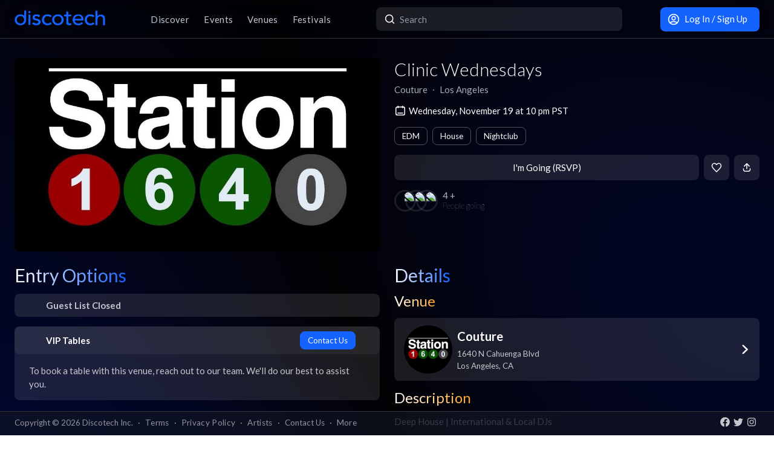

--- FILE ---
content_type: application/javascript; charset=utf-8
request_url: https://app.discotech.me/_next/static/chunks/2932-e4c35528a532982d.js
body_size: 3131
content:
(self.webpackChunk_N_E=self.webpackChunk_N_E||[]).push([[2932],{63906:function(e,t,l){"use strict";l.d(t,{o:function(){return n}});var a=l(12088);let n=async(e,t,l)=>{let n=e.padEnd(3," ");return await (0,a.F)("".concat("https://api.discotech.me/v2.2","/search?q=").concat(n,"&expand=city,venue.city,neighborhood,tags"),{headers:l?{Authorization:l}:void 0,next:{tags:["search"]},signal:null==t?void 0:t.signal})}},8519:function(e,t,l){"use strict";var a=l(57437),n=l(27648),s=l(36760),r=l.n(s);t.Z=e=>{let{primary:t,secondary:l,children:s,className:i,...c}=e;return(0,a.jsx)(n.default,{...c,className:r()("text-sm tracking-wide transition-colors duration-300 hover:text-white",t&&"text-link font-bold",l&&"text-gray",i),children:s})}},62023:function(e,t,l){"use strict";l.r(t),l.d(t,{default:function(){return w}});var a=l(57437),n=l(62415),s=l(2265);let r=(0,l(30166).default)(()=>Promise.all([l.e(8138),l.e(1466)]).then(l.bind(l,61466)),{loadableGenerated:{webpack:()=>[61466]},ssr:!1});var i=()=>{let e=(0,s.useCallback)(async e=>{let{loadFull:t}=await Promise.all([l.e(8138),l.e(2185)]).then(l.bind(l,42185));await t(e)},[]);return(0,a.jsx)(r,{className:"fixed",options:{fullScreen:{enable:!0,zIndex:3e3},fpsLimit:120,particles:{number:{value:0},color:{value:["#1463ff","#1463ff","#c4c7cd","#121623","#ffffff"]},shape:{type:["square","circle"]},opacity:{value:{min:0,max:1},animation:{enable:!0,speed:.9,startValue:"max",destroy:"min"}},size:{value:5},links:{enable:!1},life:{duration:{value:6},count:1},move:{angle:{value:45,offset:0},drift:0,enable:!0,gravity:{enable:!0,acceleration:9.81},speed:150,decay:.1,direction:-90,random:!0,straight:!1,outModes:{default:"none",bottom:"destroy"}},rotate:{value:{min:0,max:360},direction:"random",animation:{enable:!0,speed:60}},tilt:{direction:"random",enable:!0,value:{min:0,max:360},animation:{enable:!0,speed:60}},roll:{darken:{enable:!0,value:25},enable:!0,speed:{min:15,max:25}},wobble:{distance:30,enable:!0,speed:{min:-15,max:15}}},detectRetina:!0,motion:{disable:!0},emitters:{name:"confetti",startCount:100,position:{x:50,y:50},size:{width:0,height:0},rate:{delay:0,quantity:0},life:{duration:510,count:1}}},init:e})};let c={hidden:{y:"100vh"},visible:{y:0,transition:{type:"tween",ease:"anticipate",duration:.5}},exit:{y:"100vh",transition:{type:"tween",duration:.5}}};var o=l(33145),u=l(36760),d=l.n(u),f=l(36154),m=l.n(f),h=e=>{let{onClick:t,className:l,parentRef:n}=e,[r,i]=(0,s.useState)(!1);return((0,s.useEffect)(()=>{let e=()=>{let e=n.current;if(!e)return;let t=e.scrollHeight>e.clientHeight,l=0===e.scrollTop;i(t&&l)},t=()=>{n.current&&n.current.scrollTop>0?i(!1):e()},l=n.current;if(l){let a=new ResizeObserver(e);return a.observe(l),l.addEventListener("scroll",t),()=>{a.disconnect(),l.removeEventListener("scroll",t)}}},[n.current]),r)?(0,a.jsx)("div",{className:"absolute bottom-0 w-full flex justify-center py-2",children:(0,a.jsx)(o.default,{src:"/assets/icons/chevron-down.svg",height:25,width:25,alt:"chevron-down",className:d()(m().pulsate,l),style:{cursor:"pointer",zIndex:1},onClick:()=>{if(t)t();else{let e=n.current;if(e){let t=e.scrollTop+window.innerHeight;e.scrollTo({top:t,behavior:"smooth"})}}}})}):null},v=l(53458),x=l(22261),p=l(99376),b=l(54887),g=l(90689),y=l(19625),j=l.n(y),w=e=>{let{title:t,onClose:l,onBack:r,fullScreen:u=!1,launchConfetti:f,buttons:m,modalOverflow:y="auto",hideScrollDownArrow:w=!1,children:N}=e,_=(0,p.useSearchParams)(),{activeModal:k,toggle:C}=(0,g.Z)(),S=!!_.get("show_modal"),[E,R]=(0,s.useState)(!1),T=(0,s.useRef)(null);(0,s.useEffect)(()=>{S?R(!0):R(!1)},[S]);let z=()=>{l&&l(),R(!1),C()};return S?b.createPortal((0,a.jsx)(v.M,{children:E&&(0,a.jsx)(n.Z,{onClick:z,children:(0,a.jsxs)(x.E.div,{onClick:e=>e.stopPropagation(),variants:c,initial:"hidden",animate:"visible",exit:"exit",className:d()(u||"search"===k?j().fullScreenOverlay:j().modal,"flex flex-col rounded-lg backdrop:bg-black/75 outline-0"),children:[f&&(0,a.jsx)(i,{}),(0,a.jsxs)("div",{className:"flex justify-between items-center",children:[(0,a.jsx)("div",{className:"relative w-[20px] h-[20px]",children:(0,a.jsx)(o.default,{role:r?"button":"none",src:"/assets/icons/chevron-left.svg",alt:"Back",fill:!0,className:d()(r?"":"opacity-0"),onClick:r})}),(0,a.jsx)("h3",{className:"mb-0 mx-2 text-center lg:text-2xl",children:t}),(0,a.jsx)("div",{className:"relative w-4 h-4",children:(0,a.jsx)(o.default,{role:"button",src:"/assets/icons/x.svg",alt:"Close",fill:!0,onClick:z})})]}),(0,a.jsxs)("div",{className:d()(j().content,"relative flex-1 lg:flex-none lg:max-h-[75dvh] mt-2",(null==m?void 0:m.length)?"mb-4":"mb-0","overflow-y-".concat(y)),ref:T,children:[N,(0,a.jsx)(h,{className:d()(w?"hidden":"lg:hidden"),parentRef:T})]}),!!m&&(null==m?void 0:m.length)>0&&(0,a.jsx)("div",{className:d()("flex",m&&(null==m?void 0:m.length)<=1?"justify-end":"justify-between"),children:m})]},"".concat(k,"-modal"))})}),document.body):null}},71406:function(e,t,l){"use strict";var a=l(57437),n=l(27648),s=l(33145);l(2265),t.Z=e=>{let{title:t,subtitle:l,detail:r,imgSrc:i,href:c}=e;return(0,a.jsxs)(n.default,{href:c,className:"bg-white/10 rounded-lg flex justify-between items-center p-3",children:[(0,a.jsxs)("div",{className:"flex items-center mr-3",children:[(0,a.jsx)("div",{className:"relative h-16 w-16 mr-3",children:i?(0,a.jsx)(s.default,{src:i,alt:t,fill:!0,className:"rounded-full object-cover"}):null}),(0,a.jsxs)("div",{className:"flex-1",children:[(0,a.jsx)("h5",{className:"mb-0 clamp",children:t}),(0,a.jsx)("p",{className:"mb-0",children:l}),(0,a.jsx)("p",{className:"text-sm mb-0",children:r})]})]}),(0,a.jsx)("div",{className:"relative h-2.5 w-2.5",children:(0,a.jsx)(s.default,{src:"/assets/icons/chevron-right.svg",alt:t,fill:!0,className:"rounded-full object-cover"})})]})}},88273:function(e,t,l){"use strict";var a=l(57437),n=l(36760),s=l.n(n),r=l(33145),i=l(2265),c=l(91495),o=l.n(c);let u=i.forwardRef((e,t)=>{let{onChange:l,onFocus:n,onBlur:c,desktop:u=!1}=e,[d,f]=(0,i.useState)(!u);return(0,a.jsxs)("div",{className:s()(o().search,"relative w-full flex justify-center items-center rounded-lg glow-on-hover z-[3000]",d&&"glow"),children:[(0,a.jsx)(r.default,{src:"/assets/icons/main-search.svg",alt:"main-search-icon",className:"absolute left-0 ml-3",width:20,height:20}),(0,a.jsx)("input",{ref:t,type:"text",placeholder:"Search",className:"w-full",autoFocus:!u,onChange:l,onFocus:()=>{f(!0),n&&n()},onBlur:()=>{f(!1),c&&c()}})]})});t.Z=u},34860:function(e,t,l){"use strict";l.d(t,{R:function(){return i}});var a=l(2265),n=l(29501),s=l(63906),r=l(47319);let i=()=>{let{register:e,setValue:t,getValues:l,reset:i,control:c}=(0,n.cI)(),[o,u]=(0,a.useState)(null),[d,f]=(0,a.useState)(!1),m=(0,a.useRef)(null),h=(0,a.useRef)(0),v=(0,a.useRef)(null);(0,a.useEffect)(()=>{e("searchTerm",{required:!0})},[e]);let x=async e=>{var t,l,a;f(!0),null===(t=m.current)||void 0===t||t.abort();let n=new AbortController;m.current=n;let i=++h.current,c=await (0,s.o)(e,{signal:n.signal});if(h.current!==i||!(null==c?void 0:c.data))return;let o=null===(l=c.data.venues)||void 0===l?void 0:l.map(e=>{let t=r.Q.find(t=>t.id===e.city_id);return{...e,city:t}}),d=null===(a=c.data.festivals)||void 0===a?void 0:a.map(e=>{let t=r.Q.find(t=>t.id===e.city_id);return{...e,city:t}}),v=(c.data.cities||[]).reduce((e,t)=>{let l=e[t.name]||0;return e[t.name]=l+1,e},{}),x=(c.data.cities||[]).map(e=>v[e.name]>1?{...e,name:"".concat(e.name,", ").concat(e.state)}:e);f(!1),u({...c.data,cities:x,venues:o,festivals:d})};return{onInputChange:e=>{let l=e.target.value;if(t("searchTerm",l),v.current&&(clearTimeout(v.current),v.current=null),""===l.trim()){var a;null===(a=m.current)||void 0===a||a.abort(),h.current++,u(null),f(!1);return}f(!0),v.current=setTimeout(()=>{x(l)},300)},searchResults:o,searchResultsLoading:d,getValues:l,reset:i,cities:r.Q,control:c}}},19625:function(e){e.exports={modal:"modal_modal__fTdJs",fullScreenOverlay:"modal_fullScreenOverlay__pOJ5s"}},36154:function(e){e.exports={pulsate:"style_pulsate__1MQ_y",fade:"style_fade__d85Cg"}},91495:function(e){e.exports={search:"style_search__G7Kmk"}}}]);

--- FILE ---
content_type: image/svg+xml
request_url: https://app.discotech.me/assets/icons/footer-twitter.svg
body_size: 182
content:
<svg width="18" height="18" viewBox="0 0 18 18" fill="none" xmlns="http://www.w3.org/2000/svg">
<path d="M17 4.53891C16.4009 4.80427 15.7654 4.97846 15.1146 5.05567C15.7924 4.64951 16.3129 4.00634 16.5579 3.24001C15.9136 3.62229 15.2086 3.89163 14.4735 4.0364C13.8747 3.3986 13.0216 3 12.0774 3C10.2646 3 8.79475 4.46943 8.79475 6.28177C8.79475 6.53903 8.82381 6.78947 8.87975 7.02973C6.15162 6.89283 3.73287 5.5863 2.11381 3.60074C1.83131 4.08545 1.66944 4.64926 1.66944 5.25063C1.66944 6.38925 2.249 7.39372 3.12975 7.98227C2.60847 7.96595 2.09866 7.82519 1.64288 7.57174C1.64269 7.58549 1.64269 7.59923 1.64269 7.61304C1.64269 9.20313 2.77419 10.5296 4.27581 10.8311C3.79243 10.9625 3.28539 10.9818 2.79344 10.8873C3.21112 12.1912 4.42344 13.1399 5.85981 13.1665C4.73638 14.0467 3.32094 14.5714 1.78306 14.5714C1.51806 14.5714 1.25681 14.5558 1 14.5255C2.45269 15.4567 4.17813 16 6.03188 16C12.0698 16 15.3715 10.9992 15.3715 6.66238C15.3715 6.52003 15.3684 6.3785 15.362 6.23778C16.0046 5.77331 16.5593 5.19802 17 4.53891Z" fill="#C4C7CD"/>
</svg>


--- FILE ---
content_type: text/x-component
request_url: https://app.discotech.me/los-angeles/couture?_rsc=1qah5
body_size: -187
content:
0:["54qzxmKe3oAHVndbqV8nO",[["children",["city","los-angeles","d"],[["city","los-angeles","d"],{"children":[["venueSlug","couture","d"],{"children":["__PAGE__",{}]},"$undefined","$undefined",true]}],null,null]]]


--- FILE ---
content_type: application/javascript; charset=utf-8
request_url: https://app.discotech.me/_next/static/chunks/app/global-error-d4af6e719460b0d2.js
body_size: 3793
content:
(self.webpackChunk_N_E=self.webpackChunk_N_E||[]).push([[6470],{60612:function(e,t,a){Promise.resolve().then(a.bind(a,57063))},57063:function(e,t,a){"use strict";a.r(t),a.d(t,{default:function(){return l}});var i=a(57437),s=a(82407),r=a(90914),n=a.n(r),x=a(2265),o=a(11268);function l(e){let{error:t,reset:a}=e;return(0,x.useEffect)(()=>{s.Tb(t)},[t]),(0,i.jsx)("html",{children:(0,i.jsxs)("body",{children:[(0,i.jsx)(n(),{statusCode:void 0}),(0,i.jsx)(o.Z,{onClick:()=>a(),text:"Try again",primary:!0})]})})}},11268:function(e,t,a){"use strict";var i=a(57437),s=a(36760),r=a.n(s),n=a(33145),x=a(27648),o=a(2265),l=a(42763),c=a(81470),y=a.n(c),d=a(56463);t.Z=o.forwardRef((e,t)=>{let{className:a,text:s,href:o,icon:c,outline:k,disabled:h,primary:p,secondary:f,dark:m,danger:u,fullWidth:g,transparent:_,selected:b,medium:A,large:R,onClick:E,textLeft:j,normal:D,boldText:S,rightMargin:V=!1,type:B,loading:v=!1,externalLink:F=!1,id:M,noAnimation:L=!1}=e,N=r()({[y().default]:!0,[y().primary]:p,[y().secondary]:f,[y().dark]:m,[y().danger]:u,[y().disabled]:h||v,[y().transparent]:_,[y().full]:g,[y().outline]:k,[y().medium]:A,[y().large]:R,[y().textLeft]:j,[y().boldText]:S,[y().normal]:D,[y().selected]:b,[y().noRightMargin]:!V,[y().noAnimation]:L||_},c?"min-w-[42px]":"min-w-[6rem]",a);return o?(0,i.jsx)(x.default,{id:M,href:"".concat(o),target:F?"_blank":"",passHref:!0,className:r()(N,"mb-0"),children:c?(0,i.jsxs)("span",{className:"flex items-center",children:[(0,i.jsx)(n.default,{src:"/assets/icons/".concat(c),alt:l.IR,width:20,height:20}),s&&(0,i.jsx)("span",{className:"px-2",children:s})]}):(0,i.jsx)("span",{children:s})}):c?(0,i.jsxs)("span",{ref:t,id:M,className:N,onClick:E,children:[(0,i.jsx)(n.default,{src:"/assets/icons/".concat(c),alt:l.IR,width:18,height:18}),s&&(0,i.jsx)("span",{className:"px-2",children:s})]}):(0,i.jsx)("button",{id:M,ref:t,type:B,className:N,onClick:E,disabled:h,children:v?(0,i.jsx)(d.Z,{size:"1rem"}):s})})},56463:function(e,t,a){"use strict";a.d(t,{Z:function(){return l}});var i=a(57437),s=a(36760),r=a.n(s),n=a(7882),x=a.n(n),o=JSON.parse('{"nm":"spinner","ddd":0,"h":50,"w":50,"meta":{"g":"LottieFiles AE 0.1.20"},"layers":[{"ty":4,"nm":"Shape Layer 1","sr":1,"st":0,"op":120,"ip":0,"hd":false,"ddd":0,"bm":0,"hasMask":false,"ao":0,"ks":{"a":{"a":0,"k":[0,0,0],"ix":1},"s":{"a":0,"k":[100,100,100],"ix":6},"sk":{"a":0,"k":0},"p":{"a":0,"k":[24.688,24.938,0],"ix":2},"r":{"a":0,"k":360,"ix":10},"sa":{"a":0,"k":0},"o":{"a":1,"k":[{"o":{"x":0.167,"y":0.167},"i":{"x":0.833,"y":0.833},"s":[0],"t":0},{"o":{"x":0.167,"y":0.167},"i":{"x":0.833,"y":0.833},"s":[70],"t":10},{"o":{"x":0.167,"y":0.167},"i":{"x":0.833,"y":0.833},"s":[60],"t":20},{"o":{"x":0.167,"y":0.167},"i":{"x":0.833,"y":0.833},"s":[50],"t":30},{"o":{"x":0.167,"y":0.167},"i":{"x":0.833,"y":0.833},"s":[40],"t":40},{"o":{"x":0.167,"y":0.167},"i":{"x":0.833,"y":0.833},"s":[30],"t":50},{"o":{"x":0.167,"y":0.167},"i":{"x":0.833,"y":0.833},"s":[20],"t":60},{"o":{"x":0.167,"y":0.167},"i":{"x":0.833,"y":0.833},"s":[10],"t":70},{"s":[0],"t":80}],"ix":11}},"ef":[],"shapes":[{"ty":"gr","bm":0,"hd":false,"mn":"ADBE Vector Group","nm":"Rectangle 1","ix":1,"cix":2,"np":3,"it":[{"ty":"rc","bm":0,"hd":false,"mn":"ADBE Vector Shape - Rect","nm":"Rectangle Path 1","d":1,"p":{"a":0,"k":[0,-4],"ix":3},"r":{"a":0,"k":15,"ix":4},"s":{"a":0,"k":[4,12],"ix":2}},{"ty":"fl","bm":0,"hd":false,"mn":"ADBE Vector Graphic - Fill","nm":"Fill 1","c":{"a":0,"k":[0.7686,0.7804,0.8039],"ix":4},"r":1,"o":{"a":0,"k":100,"ix":5}},{"ty":"tr","a":{"a":0,"k":[0,0],"ix":1},"s":{"a":0,"k":[100,100],"ix":3},"sk":{"a":0,"k":0,"ix":4},"p":{"a":0,"k":[0.248,-12.664],"ix":2},"r":{"a":0,"k":0,"ix":6},"sa":{"a":0,"k":0,"ix":5},"o":{"a":0,"k":100,"ix":7}}]}],"ind":1},{"ty":4,"nm":"Shape Layer 2","sr":1,"st":0,"op":120,"ip":0,"hd":false,"ddd":0,"bm":0,"hasMask":false,"ao":0,"ks":{"a":{"a":0,"k":[0,0,0],"ix":1},"s":{"a":0,"k":[100,100,100],"ix":6},"sk":{"a":0,"k":0},"p":{"a":0,"k":[24.688,24.938,0],"ix":2},"r":{"a":0,"k":405,"ix":10},"sa":{"a":0,"k":0},"o":{"a":1,"k":[{"o":{"x":0.167,"y":0.167},"i":{"x":0.833,"y":0.833},"s":[10],"t":0},{"o":{"x":0.167,"y":0.167},"i":{"x":0.833,"y":0.833},"s":[0],"t":10},{"o":{"x":0.167,"y":0.167},"i":{"x":0.833,"y":0.833},"s":[70],"t":20},{"o":{"x":0.167,"y":0.167},"i":{"x":0.833,"y":0.833},"s":[60],"t":30},{"o":{"x":0.167,"y":0.167},"i":{"x":0.833,"y":0.833},"s":[50],"t":40},{"o":{"x":0.167,"y":0.167},"i":{"x":0.833,"y":0.833},"s":[40],"t":50},{"o":{"x":0.167,"y":0.167},"i":{"x":0.833,"y":0.833},"s":[30],"t":60},{"o":{"x":0.167,"y":0.167},"i":{"x":0.833,"y":0.833},"s":[20],"t":70},{"s":[10],"t":80}],"ix":11}},"ef":[],"shapes":[{"ty":"gr","bm":0,"hd":false,"mn":"ADBE Vector Group","nm":"Rectangle 1","ix":1,"cix":2,"np":3,"it":[{"ty":"rc","bm":0,"hd":false,"mn":"ADBE Vector Shape - Rect","nm":"Rectangle Path 1","d":1,"p":{"a":0,"k":[0,-4],"ix":3},"r":{"a":0,"k":15,"ix":4},"s":{"a":0,"k":[4,12],"ix":2}},{"ty":"fl","bm":0,"hd":false,"mn":"ADBE Vector Graphic - Fill","nm":"Fill 1","c":{"a":0,"k":[0.7686,0.7804,0.8039],"ix":4},"r":1,"o":{"a":0,"k":100,"ix":5}},{"ty":"tr","a":{"a":0,"k":[0,0],"ix":1},"s":{"a":0,"k":[100,100],"ix":3},"sk":{"a":0,"k":0,"ix":4},"p":{"a":0,"k":[0.248,-12.664],"ix":2},"r":{"a":0,"k":0,"ix":6},"sa":{"a":0,"k":0,"ix":5},"o":{"a":0,"k":100,"ix":7}}]}],"ind":2},{"ty":4,"nm":"Shape Layer 3","sr":1,"st":0,"op":120,"ip":0,"hd":false,"ddd":0,"bm":0,"hasMask":false,"ao":0,"ks":{"a":{"a":0,"k":[0,0,0],"ix":1},"s":{"a":0,"k":[100,100,100],"ix":6},"sk":{"a":0,"k":0},"p":{"a":0,"k":[24.688,24.938,0],"ix":2},"r":{"a":0,"k":450,"ix":10},"sa":{"a":0,"k":0},"o":{"a":1,"k":[{"o":{"x":0.167,"y":0.167},"i":{"x":0.833,"y":0.833},"s":[20],"t":0},{"o":{"x":0.167,"y":0.167},"i":{"x":0.833,"y":0.833},"s":[10],"t":10},{"o":{"x":0.167,"y":0.167},"i":{"x":0.833,"y":0.833},"s":[0],"t":20},{"o":{"x":0.167,"y":0.167},"i":{"x":0.833,"y":0.833},"s":[70],"t":30},{"o":{"x":0.167,"y":0.167},"i":{"x":0.833,"y":0.833},"s":[60],"t":40},{"o":{"x":0.167,"y":0.167},"i":{"x":0.833,"y":0.833},"s":[50],"t":50},{"o":{"x":0.167,"y":0.167},"i":{"x":0.833,"y":0.833},"s":[40],"t":60},{"o":{"x":0.167,"y":0.167},"i":{"x":0.833,"y":0.833},"s":[30],"t":70},{"s":[20],"t":80}],"ix":11}},"ef":[],"shapes":[{"ty":"gr","bm":0,"hd":false,"mn":"ADBE Vector Group","nm":"Rectangle 1","ix":1,"cix":2,"np":3,"it":[{"ty":"rc","bm":0,"hd":false,"mn":"ADBE Vector Shape - Rect","nm":"Rectangle Path 1","d":1,"p":{"a":0,"k":[0,-4],"ix":3},"r":{"a":0,"k":15,"ix":4},"s":{"a":0,"k":[4,12],"ix":2}},{"ty":"fl","bm":0,"hd":false,"mn":"ADBE Vector Graphic - Fill","nm":"Fill 1","c":{"a":0,"k":[0.7686,0.7804,0.8039],"ix":4},"r":1,"o":{"a":0,"k":100,"ix":5}},{"ty":"tr","a":{"a":0,"k":[0,0],"ix":1},"s":{"a":0,"k":[100,100],"ix":3},"sk":{"a":0,"k":0,"ix":4},"p":{"a":0,"k":[0.248,-12.664],"ix":2},"r":{"a":0,"k":0,"ix":6},"sa":{"a":0,"k":0,"ix":5},"o":{"a":0,"k":100,"ix":7}}]}],"ind":3},{"ty":4,"nm":"Shape Layer 4","sr":1,"st":0,"op":120,"ip":0,"hd":false,"ddd":0,"bm":0,"hasMask":false,"ao":0,"ks":{"a":{"a":0,"k":[0,0,0],"ix":1},"s":{"a":0,"k":[100,100,100],"ix":6},"sk":{"a":0,"k":0},"p":{"a":0,"k":[24.688,24.938,0],"ix":2},"r":{"a":0,"k":495,"ix":10},"sa":{"a":0,"k":0},"o":{"a":1,"k":[{"o":{"x":0.167,"y":0.167},"i":{"x":0.833,"y":0.833},"s":[30],"t":0},{"o":{"x":0.167,"y":0.167},"i":{"x":0.833,"y":0.833},"s":[20],"t":10},{"o":{"x":0.167,"y":0.167},"i":{"x":0.833,"y":0.833},"s":[10],"t":20},{"o":{"x":0.167,"y":0.167},"i":{"x":0.833,"y":0.833},"s":[0],"t":30},{"o":{"x":0.167,"y":0.167},"i":{"x":0.833,"y":0.833},"s":[70],"t":40},{"o":{"x":0.167,"y":0.167},"i":{"x":0.833,"y":0.833},"s":[60],"t":50},{"o":{"x":0.167,"y":0.167},"i":{"x":0.833,"y":0.833},"s":[50],"t":60},{"o":{"x":0.167,"y":0.167},"i":{"x":0.833,"y":0.833},"s":[40],"t":70},{"s":[30],"t":80}],"ix":11}},"ef":[],"shapes":[{"ty":"gr","bm":0,"hd":false,"mn":"ADBE Vector Group","nm":"Rectangle 1","ix":1,"cix":2,"np":3,"it":[{"ty":"rc","bm":0,"hd":false,"mn":"ADBE Vector Shape - Rect","nm":"Rectangle Path 1","d":1,"p":{"a":0,"k":[0,-4],"ix":3},"r":{"a":0,"k":15,"ix":4},"s":{"a":0,"k":[4,12],"ix":2}},{"ty":"fl","bm":0,"hd":false,"mn":"ADBE Vector Graphic - Fill","nm":"Fill 1","c":{"a":0,"k":[0.7686,0.7804,0.8039],"ix":4},"r":1,"o":{"a":0,"k":100,"ix":5}},{"ty":"tr","a":{"a":0,"k":[0,0],"ix":1},"s":{"a":0,"k":[100,100],"ix":3},"sk":{"a":0,"k":0,"ix":4},"p":{"a":0,"k":[0.248,-12.664],"ix":2},"r":{"a":0,"k":0,"ix":6},"sa":{"a":0,"k":0,"ix":5},"o":{"a":0,"k":100,"ix":7}}]}],"ind":4},{"ty":4,"nm":"Shape Layer 5","sr":1,"st":0,"op":120,"ip":0,"hd":false,"ddd":0,"bm":0,"hasMask":false,"ao":0,"ks":{"a":{"a":0,"k":[0,0,0],"ix":1},"s":{"a":0,"k":[100,100,100],"ix":6},"sk":{"a":0,"k":0},"p":{"a":0,"k":[24.688,24.938,0],"ix":2},"r":{"a":0,"k":540,"ix":10},"sa":{"a":0,"k":0},"o":{"a":1,"k":[{"o":{"x":0.167,"y":0.167},"i":{"x":0.833,"y":0.833},"s":[40],"t":0},{"o":{"x":0.167,"y":0.167},"i":{"x":0.833,"y":0.833},"s":[30],"t":10},{"o":{"x":0.167,"y":0.167},"i":{"x":0.833,"y":0.833},"s":[20],"t":20},{"o":{"x":0.167,"y":0.167},"i":{"x":0.833,"y":0.833},"s":[10],"t":30},{"o":{"x":0.167,"y":0.167},"i":{"x":0.833,"y":0.833},"s":[0],"t":40},{"o":{"x":0.167,"y":0.167},"i":{"x":0.833,"y":0.833},"s":[70],"t":50},{"o":{"x":0.167,"y":0.167},"i":{"x":0.833,"y":0.833},"s":[60],"t":60},{"o":{"x":0.167,"y":0.167},"i":{"x":0.833,"y":0.833},"s":[50],"t":70},{"s":[40],"t":80}],"ix":11}},"ef":[],"shapes":[{"ty":"gr","bm":0,"hd":false,"mn":"ADBE Vector Group","nm":"Rectangle 1","ix":1,"cix":2,"np":3,"it":[{"ty":"rc","bm":0,"hd":false,"mn":"ADBE Vector Shape - Rect","nm":"Rectangle Path 1","d":1,"p":{"a":0,"k":[0,-4],"ix":3},"r":{"a":0,"k":15,"ix":4},"s":{"a":0,"k":[4,12],"ix":2}},{"ty":"fl","bm":0,"hd":false,"mn":"ADBE Vector Graphic - Fill","nm":"Fill 1","c":{"a":0,"k":[0.7686,0.7804,0.8039],"ix":4},"r":1,"o":{"a":0,"k":100,"ix":5}},{"ty":"tr","a":{"a":0,"k":[0,0],"ix":1},"s":{"a":0,"k":[100,100],"ix":3},"sk":{"a":0,"k":0,"ix":4},"p":{"a":0,"k":[0.248,-12.664],"ix":2},"r":{"a":0,"k":0,"ix":6},"sa":{"a":0,"k":0,"ix":5},"o":{"a":0,"k":100,"ix":7}}]}],"ind":5},{"ty":4,"nm":"Shape Layer 6","sr":1,"st":0,"op":120,"ip":0,"hd":false,"ddd":0,"bm":0,"hasMask":false,"ao":0,"ks":{"a":{"a":0,"k":[0,0,0],"ix":1},"s":{"a":0,"k":[100,100,100],"ix":6},"sk":{"a":0,"k":0},"p":{"a":0,"k":[24.688,24.938,0],"ix":2},"r":{"a":0,"k":585,"ix":10},"sa":{"a":0,"k":0},"o":{"a":1,"k":[{"o":{"x":0.167,"y":0.167},"i":{"x":0.833,"y":0.833},"s":[50],"t":0},{"o":{"x":0.167,"y":0.167},"i":{"x":0.833,"y":0.833},"s":[40],"t":10},{"o":{"x":0.167,"y":0.167},"i":{"x":0.833,"y":0.833},"s":[30],"t":20},{"o":{"x":0.167,"y":0.167},"i":{"x":0.833,"y":0.833},"s":[20],"t":30},{"o":{"x":0.167,"y":0.167},"i":{"x":0.833,"y":0.833},"s":[10],"t":40},{"o":{"x":0.167,"y":0.167},"i":{"x":0.833,"y":0.833},"s":[0],"t":50},{"o":{"x":0.167,"y":0.167},"i":{"x":0.833,"y":0.833},"s":[70],"t":60},{"o":{"x":0.167,"y":0.167},"i":{"x":0.833,"y":0.833},"s":[60],"t":70},{"s":[50],"t":80}],"ix":11}},"ef":[],"shapes":[{"ty":"gr","bm":0,"hd":false,"mn":"ADBE Vector Group","nm":"Rectangle 1","ix":1,"cix":2,"np":3,"it":[{"ty":"rc","bm":0,"hd":false,"mn":"ADBE Vector Shape - Rect","nm":"Rectangle Path 1","d":1,"p":{"a":0,"k":[0,-4],"ix":3},"r":{"a":0,"k":15,"ix":4},"s":{"a":0,"k":[4,12],"ix":2}},{"ty":"fl","bm":0,"hd":false,"mn":"ADBE Vector Graphic - Fill","nm":"Fill 1","c":{"a":0,"k":[0.7686,0.7804,0.8039],"ix":4},"r":1,"o":{"a":0,"k":100,"ix":5}},{"ty":"tr","a":{"a":0,"k":[0,0],"ix":1},"s":{"a":0,"k":[100,100],"ix":3},"sk":{"a":0,"k":0,"ix":4},"p":{"a":0,"k":[0.248,-12.664],"ix":2},"r":{"a":0,"k":0,"ix":6},"sa":{"a":0,"k":0,"ix":5},"o":{"a":0,"k":100,"ix":7}}]}],"ind":6},{"ty":4,"nm":"Shape Layer 7","sr":1,"st":0,"op":120,"ip":0,"hd":false,"ddd":0,"bm":0,"hasMask":false,"ao":0,"ks":{"a":{"a":0,"k":[0,0,0],"ix":1},"s":{"a":0,"k":[100,100,100],"ix":6},"sk":{"a":0,"k":0},"p":{"a":0,"k":[24.688,24.938,0],"ix":2},"r":{"a":0,"k":630,"ix":10},"sa":{"a":0,"k":0},"o":{"a":1,"k":[{"o":{"x":0.167,"y":0.167},"i":{"x":0.833,"y":0.833},"s":[60],"t":0},{"o":{"x":0.167,"y":0.167},"i":{"x":0.833,"y":0.833},"s":[50],"t":10},{"o":{"x":0.167,"y":0.167},"i":{"x":0.833,"y":0.833},"s":[40],"t":20},{"o":{"x":0.167,"y":0.167},"i":{"x":0.833,"y":0.833},"s":[30],"t":30},{"o":{"x":0.167,"y":0.167},"i":{"x":0.833,"y":0.833},"s":[20],"t":40},{"o":{"x":0.167,"y":0.167},"i":{"x":0.833,"y":0.833},"s":[10],"t":50},{"o":{"x":0.167,"y":0.167},"i":{"x":0.833,"y":0.833},"s":[0],"t":60},{"o":{"x":0.167,"y":0.167},"i":{"x":0.833,"y":0.833},"s":[70],"t":70},{"s":[60],"t":80}],"ix":11}},"ef":[],"shapes":[{"ty":"gr","bm":0,"hd":false,"mn":"ADBE Vector Group","nm":"Rectangle 1","ix":1,"cix":2,"np":3,"it":[{"ty":"rc","bm":0,"hd":false,"mn":"ADBE Vector Shape - Rect","nm":"Rectangle Path 1","d":1,"p":{"a":0,"k":[0,-4],"ix":3},"r":{"a":0,"k":15,"ix":4},"s":{"a":0,"k":[4,12],"ix":2}},{"ty":"fl","bm":0,"hd":false,"mn":"ADBE Vector Graphic - Fill","nm":"Fill 1","c":{"a":0,"k":[0.7686,0.7804,0.8039],"ix":4},"r":1,"o":{"a":0,"k":100,"ix":5}},{"ty":"tr","a":{"a":0,"k":[0,0],"ix":1},"s":{"a":0,"k":[100,100],"ix":3},"sk":{"a":0,"k":0,"ix":4},"p":{"a":0,"k":[0.248,-12.664],"ix":2},"r":{"a":0,"k":0,"ix":6},"sa":{"a":0,"k":0,"ix":5},"o":{"a":0,"k":100,"ix":7}}]}],"ind":7},{"ty":4,"nm":"Shape Layer 8","sr":1,"st":0,"op":120,"ip":0,"hd":false,"ddd":0,"bm":0,"hasMask":false,"ao":0,"ks":{"a":{"a":0,"k":[0,0,0],"ix":1},"s":{"a":0,"k":[100,100,100],"ix":6},"sk":{"a":0,"k":0},"p":{"a":0,"k":[24.688,24.938,0],"ix":2},"r":{"a":0,"k":675,"ix":10},"sa":{"a":0,"k":0},"o":{"a":1,"k":[{"o":{"x":0.167,"y":0.167},"i":{"x":0.833,"y":0.833},"s":[70],"t":0},{"o":{"x":0.167,"y":0.167},"i":{"x":0.833,"y":0.833},"s":[60],"t":10},{"o":{"x":0.167,"y":0.167},"i":{"x":0.833,"y":0.833},"s":[50],"t":20},{"o":{"x":0.167,"y":0.167},"i":{"x":0.833,"y":0.833},"s":[40],"t":30},{"o":{"x":0.167,"y":0.167},"i":{"x":0.833,"y":0.833},"s":[30],"t":40},{"o":{"x":0.167,"y":0.167},"i":{"x":0.833,"y":0.833},"s":[20],"t":50},{"o":{"x":0.167,"y":0.167},"i":{"x":0.833,"y":0.833},"s":[10],"t":60},{"o":{"x":0.167,"y":0.167},"i":{"x":0.833,"y":0.833},"s":[0],"t":70},{"s":[70],"t":80}],"ix":11}},"ef":[],"shapes":[{"ty":"gr","bm":0,"hd":false,"mn":"ADBE Vector Group","nm":"Rectangle 1","ix":1,"cix":2,"np":3,"it":[{"ty":"rc","bm":0,"hd":false,"mn":"ADBE Vector Shape - Rect","nm":"Rectangle Path 1","d":1,"p":{"a":0,"k":[0,-4],"ix":3},"r":{"a":0,"k":15,"ix":4},"s":{"a":0,"k":[4,12],"ix":2}},{"ty":"fl","bm":0,"hd":false,"mn":"ADBE Vector Graphic - Fill","nm":"Fill 1","c":{"a":0,"k":[0.7686,0.7804,0.8039],"ix":4},"r":1,"o":{"a":0,"k":100,"ix":5}},{"ty":"tr","a":{"a":0,"k":[0,0],"ix":1},"s":{"a":0,"k":[100,100],"ix":3},"sk":{"a":0,"k":0,"ix":4},"p":{"a":0,"k":[0.248,-12.664],"ix":2},"r":{"a":0,"k":0,"ix":6},"sa":{"a":0,"k":0,"ix":5},"o":{"a":0,"k":100,"ix":7}}]}],"ind":8}],"v":"5.5.7","fr":60,"op":79,"ip":0,"assets":[]}'),l=e=>{let{size:t="2rem"}=e;return(0,i.jsx)("div",{className:r()("flex flex-grow-1 items-center justify-center"),children:(0,i.jsx)(x(),{animationData:o,style:{height:t},loop:!0})})}},42763:function(e,t,a){"use strict";a.d(t,{Cm:function(){return s},E0:function(){return o},IR:function(){return x},IU:function(){return n},R0:function(){return l},az:function(){return i},n2:function(){return r}});let i="https://via.placeholder.com/300/09f/fff.png",s={_type:"City",id:4,slug:"las-vegas",created_at:"2017-07-20T22:32:59",name:"Las Vegas",state:"NV",region:{code:"NV",name:"Nevada"},country:{code:"US",name:"United States"},timezone:"America/Los_Angeles",lat:36.17,lng:-115.14,url:"https://app.staging.discotech.me/las-vegas",hero_image_url:"https://images.discotech.me/cities/4/acd56c95-5b1a-4993-a818-7c94cff43020.jpg",is_new:!1,has_experiences:!1},r="No matching events at this time. Please adjust your filters or check back soon!",n="Note: This event has passed.",x="Filter Icon",o="Venue",l=3600},31972:function(e,t,a){"use strict";a.r(t),a.d(t,{default:function(){return s}});var i=a(88559);function s(e){let t,{src:a,width:s}=e;if(!(0,i.az)(a))return a;let[r,n]=a.split("?"),x=new URLSearchParams(n||"");return x.has("auto")||x.set("auto","format"),x.has("width")?t=parseInt(x.get("width"),10):(t=(0,i.MF)(s),x.set("width",t.toString())),x.has("q")||x.set("q",(0,i.t9)(t).toString()),"".concat(r,"?").concat(x.toString())}},88559:function(e,t,a){"use strict";a.d(t,{MF:function(){return o},az:function(){return s},eM:function(){return r},t9:function(){return l}});let i=["discotech.imgix.net","images.discotech.me","discotech-staging.imgix.net","graph.facebook.com"];function s(e){try{let{hostname:t}=new URL(e);return i.some(e=>t===e||t.endsWith(".".concat(e)))}catch(e){return!1}}let r={XS:120,SM:240,MD:360,LG:480,XL:720,HERO:960,HERO_WIDE:1280},n=[120,240,360,480,720,960,1280],x={LOW:45,STANDARD:65,HIGH:80};function o(e){return n.find(t=>t>=e)||n[n.length-1]}function l(e){return e<=240?x.LOW:e<=720?x.STANDARD:x.HIGH}},52382:function(e,t,a){"use strict";Object.defineProperty(t,"__esModule",{value:!0}),Object.defineProperty(t,"default",{enumerable:!0,get:function(){return c}});let i=a(47043),s=a(57437),r=i._(a(2265)),n=i._(a(38293)),x={400:"Bad Request",404:"This page could not be found",405:"Method Not Allowed",500:"Internal Server Error"};function o(e){let{res:t,err:a}=e;return{statusCode:t&&t.statusCode?t.statusCode:a?a.statusCode:404}}let l={error:{fontFamily:'system-ui,"Segoe UI",Roboto,Helvetica,Arial,sans-serif,"Apple Color Emoji","Segoe UI Emoji"',height:"100vh",textAlign:"center",display:"flex",flexDirection:"column",alignItems:"center",justifyContent:"center"},desc:{lineHeight:"48px"},h1:{display:"inline-block",margin:"0 20px 0 0",paddingRight:23,fontSize:24,fontWeight:500,verticalAlign:"top"},h2:{fontSize:14,fontWeight:400,lineHeight:"28px"},wrap:{display:"inline-block"}};class c extends r.default.Component{render(){let{statusCode:e,withDarkMode:t=!0}=this.props,a=this.props.title||x[e]||"An unexpected error has occurred";return(0,s.jsxs)("div",{style:l.error,children:[(0,s.jsx)(n.default,{children:(0,s.jsx)("title",{children:e?e+": "+a:"Application error: a client-side exception has occurred"})}),(0,s.jsxs)("div",{style:l.desc,children:[(0,s.jsx)("style",{dangerouslySetInnerHTML:{__html:"body{color:#000;background:#fff;margin:0}.next-error-h1{border-right:1px solid rgba(0,0,0,.3)}"+(t?"@media (prefers-color-scheme:dark){body{color:#fff;background:#000}.next-error-h1{border-right:1px solid rgba(255,255,255,.3)}}":"")}}),e?(0,s.jsx)("h1",{className:"next-error-h1",style:l.h1,children:e}):null,(0,s.jsx)("div",{style:l.wrap,children:(0,s.jsxs)("h2",{style:l.h2,children:[this.props.title||e?a:(0,s.jsx)(s.Fragment,{children:"Application error: a client-side exception has occurred (see the browser console for more information)"}),"."]})})]})]})}}c.displayName="ErrorPage",c.getInitialProps=o,c.origGetInitialProps=o,("function"==typeof t.default||"object"==typeof t.default&&null!==t.default)&&void 0===t.default.__esModule&&(Object.defineProperty(t.default,"__esModule",{value:!0}),Object.assign(t.default,t),e.exports=t.default)},90914:function(e,t,a){e.exports=a(52382)},81470:function(e){e.exports={default:"style_default__1lMFE",selected:"style_selected__huAkB",outline:"style_outline__p7gDO",disabled:"style_disabled__A6sy8",loading:"style_loading__707u7",noRightMargin:"style_noRightMargin__5EE4h",noAnimation:"style_noAnimation__xyrXu",medium:"style_medium__jL8q4",large:"style_large__z3PHA",primary:"style_primary__RImTA",secondary:"style_secondary__y8_JM",dark:"style_dark__NoyDf",danger:"style_danger__eeWxw",transparent:"style_transparent__ufC4r",full:"style_full__Qkgby",textLeft:"style_textLeft__lY1Qm",normal:"style_normal__9TrEh",boldText:"style_boldText__RopE7"}}},function(e){e.O(0,[5513,4705,1772,7882,2971,9119,5526,1744],function(){return e(e.s=60612)}),_N_E=e.O()}]);